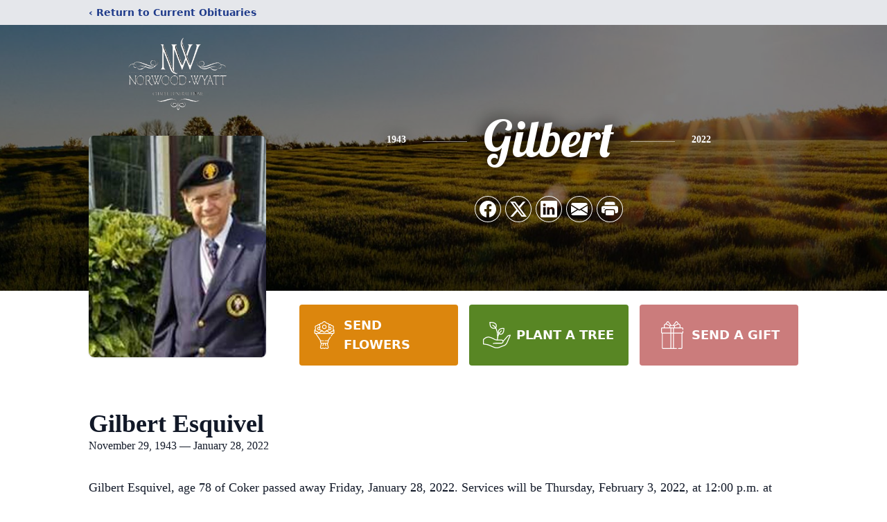

--- FILE ---
content_type: text/html; charset=utf-8
request_url: https://www.google.com/recaptcha/enterprise/anchor?ar=1&k=6Ld-cwUjAAAAADUb3V935pTa7Cvkrm6wqj13BOd7&co=aHR0cHM6Ly93d3cubm9yd29vZHd5YXR0LmNvbTo0NDM.&hl=en&type=image&v=PoyoqOPhxBO7pBk68S4YbpHZ&theme=light&size=invisible&badge=bottomright&anchor-ms=20000&execute-ms=30000&cb=9lq4g8yi3dn8
body_size: 48640
content:
<!DOCTYPE HTML><html dir="ltr" lang="en"><head><meta http-equiv="Content-Type" content="text/html; charset=UTF-8">
<meta http-equiv="X-UA-Compatible" content="IE=edge">
<title>reCAPTCHA</title>
<style type="text/css">
/* cyrillic-ext */
@font-face {
  font-family: 'Roboto';
  font-style: normal;
  font-weight: 400;
  font-stretch: 100%;
  src: url(//fonts.gstatic.com/s/roboto/v48/KFO7CnqEu92Fr1ME7kSn66aGLdTylUAMa3GUBHMdazTgWw.woff2) format('woff2');
  unicode-range: U+0460-052F, U+1C80-1C8A, U+20B4, U+2DE0-2DFF, U+A640-A69F, U+FE2E-FE2F;
}
/* cyrillic */
@font-face {
  font-family: 'Roboto';
  font-style: normal;
  font-weight: 400;
  font-stretch: 100%;
  src: url(//fonts.gstatic.com/s/roboto/v48/KFO7CnqEu92Fr1ME7kSn66aGLdTylUAMa3iUBHMdazTgWw.woff2) format('woff2');
  unicode-range: U+0301, U+0400-045F, U+0490-0491, U+04B0-04B1, U+2116;
}
/* greek-ext */
@font-face {
  font-family: 'Roboto';
  font-style: normal;
  font-weight: 400;
  font-stretch: 100%;
  src: url(//fonts.gstatic.com/s/roboto/v48/KFO7CnqEu92Fr1ME7kSn66aGLdTylUAMa3CUBHMdazTgWw.woff2) format('woff2');
  unicode-range: U+1F00-1FFF;
}
/* greek */
@font-face {
  font-family: 'Roboto';
  font-style: normal;
  font-weight: 400;
  font-stretch: 100%;
  src: url(//fonts.gstatic.com/s/roboto/v48/KFO7CnqEu92Fr1ME7kSn66aGLdTylUAMa3-UBHMdazTgWw.woff2) format('woff2');
  unicode-range: U+0370-0377, U+037A-037F, U+0384-038A, U+038C, U+038E-03A1, U+03A3-03FF;
}
/* math */
@font-face {
  font-family: 'Roboto';
  font-style: normal;
  font-weight: 400;
  font-stretch: 100%;
  src: url(//fonts.gstatic.com/s/roboto/v48/KFO7CnqEu92Fr1ME7kSn66aGLdTylUAMawCUBHMdazTgWw.woff2) format('woff2');
  unicode-range: U+0302-0303, U+0305, U+0307-0308, U+0310, U+0312, U+0315, U+031A, U+0326-0327, U+032C, U+032F-0330, U+0332-0333, U+0338, U+033A, U+0346, U+034D, U+0391-03A1, U+03A3-03A9, U+03B1-03C9, U+03D1, U+03D5-03D6, U+03F0-03F1, U+03F4-03F5, U+2016-2017, U+2034-2038, U+203C, U+2040, U+2043, U+2047, U+2050, U+2057, U+205F, U+2070-2071, U+2074-208E, U+2090-209C, U+20D0-20DC, U+20E1, U+20E5-20EF, U+2100-2112, U+2114-2115, U+2117-2121, U+2123-214F, U+2190, U+2192, U+2194-21AE, U+21B0-21E5, U+21F1-21F2, U+21F4-2211, U+2213-2214, U+2216-22FF, U+2308-230B, U+2310, U+2319, U+231C-2321, U+2336-237A, U+237C, U+2395, U+239B-23B7, U+23D0, U+23DC-23E1, U+2474-2475, U+25AF, U+25B3, U+25B7, U+25BD, U+25C1, U+25CA, U+25CC, U+25FB, U+266D-266F, U+27C0-27FF, U+2900-2AFF, U+2B0E-2B11, U+2B30-2B4C, U+2BFE, U+3030, U+FF5B, U+FF5D, U+1D400-1D7FF, U+1EE00-1EEFF;
}
/* symbols */
@font-face {
  font-family: 'Roboto';
  font-style: normal;
  font-weight: 400;
  font-stretch: 100%;
  src: url(//fonts.gstatic.com/s/roboto/v48/KFO7CnqEu92Fr1ME7kSn66aGLdTylUAMaxKUBHMdazTgWw.woff2) format('woff2');
  unicode-range: U+0001-000C, U+000E-001F, U+007F-009F, U+20DD-20E0, U+20E2-20E4, U+2150-218F, U+2190, U+2192, U+2194-2199, U+21AF, U+21E6-21F0, U+21F3, U+2218-2219, U+2299, U+22C4-22C6, U+2300-243F, U+2440-244A, U+2460-24FF, U+25A0-27BF, U+2800-28FF, U+2921-2922, U+2981, U+29BF, U+29EB, U+2B00-2BFF, U+4DC0-4DFF, U+FFF9-FFFB, U+10140-1018E, U+10190-1019C, U+101A0, U+101D0-101FD, U+102E0-102FB, U+10E60-10E7E, U+1D2C0-1D2D3, U+1D2E0-1D37F, U+1F000-1F0FF, U+1F100-1F1AD, U+1F1E6-1F1FF, U+1F30D-1F30F, U+1F315, U+1F31C, U+1F31E, U+1F320-1F32C, U+1F336, U+1F378, U+1F37D, U+1F382, U+1F393-1F39F, U+1F3A7-1F3A8, U+1F3AC-1F3AF, U+1F3C2, U+1F3C4-1F3C6, U+1F3CA-1F3CE, U+1F3D4-1F3E0, U+1F3ED, U+1F3F1-1F3F3, U+1F3F5-1F3F7, U+1F408, U+1F415, U+1F41F, U+1F426, U+1F43F, U+1F441-1F442, U+1F444, U+1F446-1F449, U+1F44C-1F44E, U+1F453, U+1F46A, U+1F47D, U+1F4A3, U+1F4B0, U+1F4B3, U+1F4B9, U+1F4BB, U+1F4BF, U+1F4C8-1F4CB, U+1F4D6, U+1F4DA, U+1F4DF, U+1F4E3-1F4E6, U+1F4EA-1F4ED, U+1F4F7, U+1F4F9-1F4FB, U+1F4FD-1F4FE, U+1F503, U+1F507-1F50B, U+1F50D, U+1F512-1F513, U+1F53E-1F54A, U+1F54F-1F5FA, U+1F610, U+1F650-1F67F, U+1F687, U+1F68D, U+1F691, U+1F694, U+1F698, U+1F6AD, U+1F6B2, U+1F6B9-1F6BA, U+1F6BC, U+1F6C6-1F6CF, U+1F6D3-1F6D7, U+1F6E0-1F6EA, U+1F6F0-1F6F3, U+1F6F7-1F6FC, U+1F700-1F7FF, U+1F800-1F80B, U+1F810-1F847, U+1F850-1F859, U+1F860-1F887, U+1F890-1F8AD, U+1F8B0-1F8BB, U+1F8C0-1F8C1, U+1F900-1F90B, U+1F93B, U+1F946, U+1F984, U+1F996, U+1F9E9, U+1FA00-1FA6F, U+1FA70-1FA7C, U+1FA80-1FA89, U+1FA8F-1FAC6, U+1FACE-1FADC, U+1FADF-1FAE9, U+1FAF0-1FAF8, U+1FB00-1FBFF;
}
/* vietnamese */
@font-face {
  font-family: 'Roboto';
  font-style: normal;
  font-weight: 400;
  font-stretch: 100%;
  src: url(//fonts.gstatic.com/s/roboto/v48/KFO7CnqEu92Fr1ME7kSn66aGLdTylUAMa3OUBHMdazTgWw.woff2) format('woff2');
  unicode-range: U+0102-0103, U+0110-0111, U+0128-0129, U+0168-0169, U+01A0-01A1, U+01AF-01B0, U+0300-0301, U+0303-0304, U+0308-0309, U+0323, U+0329, U+1EA0-1EF9, U+20AB;
}
/* latin-ext */
@font-face {
  font-family: 'Roboto';
  font-style: normal;
  font-weight: 400;
  font-stretch: 100%;
  src: url(//fonts.gstatic.com/s/roboto/v48/KFO7CnqEu92Fr1ME7kSn66aGLdTylUAMa3KUBHMdazTgWw.woff2) format('woff2');
  unicode-range: U+0100-02BA, U+02BD-02C5, U+02C7-02CC, U+02CE-02D7, U+02DD-02FF, U+0304, U+0308, U+0329, U+1D00-1DBF, U+1E00-1E9F, U+1EF2-1EFF, U+2020, U+20A0-20AB, U+20AD-20C0, U+2113, U+2C60-2C7F, U+A720-A7FF;
}
/* latin */
@font-face {
  font-family: 'Roboto';
  font-style: normal;
  font-weight: 400;
  font-stretch: 100%;
  src: url(//fonts.gstatic.com/s/roboto/v48/KFO7CnqEu92Fr1ME7kSn66aGLdTylUAMa3yUBHMdazQ.woff2) format('woff2');
  unicode-range: U+0000-00FF, U+0131, U+0152-0153, U+02BB-02BC, U+02C6, U+02DA, U+02DC, U+0304, U+0308, U+0329, U+2000-206F, U+20AC, U+2122, U+2191, U+2193, U+2212, U+2215, U+FEFF, U+FFFD;
}
/* cyrillic-ext */
@font-face {
  font-family: 'Roboto';
  font-style: normal;
  font-weight: 500;
  font-stretch: 100%;
  src: url(//fonts.gstatic.com/s/roboto/v48/KFO7CnqEu92Fr1ME7kSn66aGLdTylUAMa3GUBHMdazTgWw.woff2) format('woff2');
  unicode-range: U+0460-052F, U+1C80-1C8A, U+20B4, U+2DE0-2DFF, U+A640-A69F, U+FE2E-FE2F;
}
/* cyrillic */
@font-face {
  font-family: 'Roboto';
  font-style: normal;
  font-weight: 500;
  font-stretch: 100%;
  src: url(//fonts.gstatic.com/s/roboto/v48/KFO7CnqEu92Fr1ME7kSn66aGLdTylUAMa3iUBHMdazTgWw.woff2) format('woff2');
  unicode-range: U+0301, U+0400-045F, U+0490-0491, U+04B0-04B1, U+2116;
}
/* greek-ext */
@font-face {
  font-family: 'Roboto';
  font-style: normal;
  font-weight: 500;
  font-stretch: 100%;
  src: url(//fonts.gstatic.com/s/roboto/v48/KFO7CnqEu92Fr1ME7kSn66aGLdTylUAMa3CUBHMdazTgWw.woff2) format('woff2');
  unicode-range: U+1F00-1FFF;
}
/* greek */
@font-face {
  font-family: 'Roboto';
  font-style: normal;
  font-weight: 500;
  font-stretch: 100%;
  src: url(//fonts.gstatic.com/s/roboto/v48/KFO7CnqEu92Fr1ME7kSn66aGLdTylUAMa3-UBHMdazTgWw.woff2) format('woff2');
  unicode-range: U+0370-0377, U+037A-037F, U+0384-038A, U+038C, U+038E-03A1, U+03A3-03FF;
}
/* math */
@font-face {
  font-family: 'Roboto';
  font-style: normal;
  font-weight: 500;
  font-stretch: 100%;
  src: url(//fonts.gstatic.com/s/roboto/v48/KFO7CnqEu92Fr1ME7kSn66aGLdTylUAMawCUBHMdazTgWw.woff2) format('woff2');
  unicode-range: U+0302-0303, U+0305, U+0307-0308, U+0310, U+0312, U+0315, U+031A, U+0326-0327, U+032C, U+032F-0330, U+0332-0333, U+0338, U+033A, U+0346, U+034D, U+0391-03A1, U+03A3-03A9, U+03B1-03C9, U+03D1, U+03D5-03D6, U+03F0-03F1, U+03F4-03F5, U+2016-2017, U+2034-2038, U+203C, U+2040, U+2043, U+2047, U+2050, U+2057, U+205F, U+2070-2071, U+2074-208E, U+2090-209C, U+20D0-20DC, U+20E1, U+20E5-20EF, U+2100-2112, U+2114-2115, U+2117-2121, U+2123-214F, U+2190, U+2192, U+2194-21AE, U+21B0-21E5, U+21F1-21F2, U+21F4-2211, U+2213-2214, U+2216-22FF, U+2308-230B, U+2310, U+2319, U+231C-2321, U+2336-237A, U+237C, U+2395, U+239B-23B7, U+23D0, U+23DC-23E1, U+2474-2475, U+25AF, U+25B3, U+25B7, U+25BD, U+25C1, U+25CA, U+25CC, U+25FB, U+266D-266F, U+27C0-27FF, U+2900-2AFF, U+2B0E-2B11, U+2B30-2B4C, U+2BFE, U+3030, U+FF5B, U+FF5D, U+1D400-1D7FF, U+1EE00-1EEFF;
}
/* symbols */
@font-face {
  font-family: 'Roboto';
  font-style: normal;
  font-weight: 500;
  font-stretch: 100%;
  src: url(//fonts.gstatic.com/s/roboto/v48/KFO7CnqEu92Fr1ME7kSn66aGLdTylUAMaxKUBHMdazTgWw.woff2) format('woff2');
  unicode-range: U+0001-000C, U+000E-001F, U+007F-009F, U+20DD-20E0, U+20E2-20E4, U+2150-218F, U+2190, U+2192, U+2194-2199, U+21AF, U+21E6-21F0, U+21F3, U+2218-2219, U+2299, U+22C4-22C6, U+2300-243F, U+2440-244A, U+2460-24FF, U+25A0-27BF, U+2800-28FF, U+2921-2922, U+2981, U+29BF, U+29EB, U+2B00-2BFF, U+4DC0-4DFF, U+FFF9-FFFB, U+10140-1018E, U+10190-1019C, U+101A0, U+101D0-101FD, U+102E0-102FB, U+10E60-10E7E, U+1D2C0-1D2D3, U+1D2E0-1D37F, U+1F000-1F0FF, U+1F100-1F1AD, U+1F1E6-1F1FF, U+1F30D-1F30F, U+1F315, U+1F31C, U+1F31E, U+1F320-1F32C, U+1F336, U+1F378, U+1F37D, U+1F382, U+1F393-1F39F, U+1F3A7-1F3A8, U+1F3AC-1F3AF, U+1F3C2, U+1F3C4-1F3C6, U+1F3CA-1F3CE, U+1F3D4-1F3E0, U+1F3ED, U+1F3F1-1F3F3, U+1F3F5-1F3F7, U+1F408, U+1F415, U+1F41F, U+1F426, U+1F43F, U+1F441-1F442, U+1F444, U+1F446-1F449, U+1F44C-1F44E, U+1F453, U+1F46A, U+1F47D, U+1F4A3, U+1F4B0, U+1F4B3, U+1F4B9, U+1F4BB, U+1F4BF, U+1F4C8-1F4CB, U+1F4D6, U+1F4DA, U+1F4DF, U+1F4E3-1F4E6, U+1F4EA-1F4ED, U+1F4F7, U+1F4F9-1F4FB, U+1F4FD-1F4FE, U+1F503, U+1F507-1F50B, U+1F50D, U+1F512-1F513, U+1F53E-1F54A, U+1F54F-1F5FA, U+1F610, U+1F650-1F67F, U+1F687, U+1F68D, U+1F691, U+1F694, U+1F698, U+1F6AD, U+1F6B2, U+1F6B9-1F6BA, U+1F6BC, U+1F6C6-1F6CF, U+1F6D3-1F6D7, U+1F6E0-1F6EA, U+1F6F0-1F6F3, U+1F6F7-1F6FC, U+1F700-1F7FF, U+1F800-1F80B, U+1F810-1F847, U+1F850-1F859, U+1F860-1F887, U+1F890-1F8AD, U+1F8B0-1F8BB, U+1F8C0-1F8C1, U+1F900-1F90B, U+1F93B, U+1F946, U+1F984, U+1F996, U+1F9E9, U+1FA00-1FA6F, U+1FA70-1FA7C, U+1FA80-1FA89, U+1FA8F-1FAC6, U+1FACE-1FADC, U+1FADF-1FAE9, U+1FAF0-1FAF8, U+1FB00-1FBFF;
}
/* vietnamese */
@font-face {
  font-family: 'Roboto';
  font-style: normal;
  font-weight: 500;
  font-stretch: 100%;
  src: url(//fonts.gstatic.com/s/roboto/v48/KFO7CnqEu92Fr1ME7kSn66aGLdTylUAMa3OUBHMdazTgWw.woff2) format('woff2');
  unicode-range: U+0102-0103, U+0110-0111, U+0128-0129, U+0168-0169, U+01A0-01A1, U+01AF-01B0, U+0300-0301, U+0303-0304, U+0308-0309, U+0323, U+0329, U+1EA0-1EF9, U+20AB;
}
/* latin-ext */
@font-face {
  font-family: 'Roboto';
  font-style: normal;
  font-weight: 500;
  font-stretch: 100%;
  src: url(//fonts.gstatic.com/s/roboto/v48/KFO7CnqEu92Fr1ME7kSn66aGLdTylUAMa3KUBHMdazTgWw.woff2) format('woff2');
  unicode-range: U+0100-02BA, U+02BD-02C5, U+02C7-02CC, U+02CE-02D7, U+02DD-02FF, U+0304, U+0308, U+0329, U+1D00-1DBF, U+1E00-1E9F, U+1EF2-1EFF, U+2020, U+20A0-20AB, U+20AD-20C0, U+2113, U+2C60-2C7F, U+A720-A7FF;
}
/* latin */
@font-face {
  font-family: 'Roboto';
  font-style: normal;
  font-weight: 500;
  font-stretch: 100%;
  src: url(//fonts.gstatic.com/s/roboto/v48/KFO7CnqEu92Fr1ME7kSn66aGLdTylUAMa3yUBHMdazQ.woff2) format('woff2');
  unicode-range: U+0000-00FF, U+0131, U+0152-0153, U+02BB-02BC, U+02C6, U+02DA, U+02DC, U+0304, U+0308, U+0329, U+2000-206F, U+20AC, U+2122, U+2191, U+2193, U+2212, U+2215, U+FEFF, U+FFFD;
}
/* cyrillic-ext */
@font-face {
  font-family: 'Roboto';
  font-style: normal;
  font-weight: 900;
  font-stretch: 100%;
  src: url(//fonts.gstatic.com/s/roboto/v48/KFO7CnqEu92Fr1ME7kSn66aGLdTylUAMa3GUBHMdazTgWw.woff2) format('woff2');
  unicode-range: U+0460-052F, U+1C80-1C8A, U+20B4, U+2DE0-2DFF, U+A640-A69F, U+FE2E-FE2F;
}
/* cyrillic */
@font-face {
  font-family: 'Roboto';
  font-style: normal;
  font-weight: 900;
  font-stretch: 100%;
  src: url(//fonts.gstatic.com/s/roboto/v48/KFO7CnqEu92Fr1ME7kSn66aGLdTylUAMa3iUBHMdazTgWw.woff2) format('woff2');
  unicode-range: U+0301, U+0400-045F, U+0490-0491, U+04B0-04B1, U+2116;
}
/* greek-ext */
@font-face {
  font-family: 'Roboto';
  font-style: normal;
  font-weight: 900;
  font-stretch: 100%;
  src: url(//fonts.gstatic.com/s/roboto/v48/KFO7CnqEu92Fr1ME7kSn66aGLdTylUAMa3CUBHMdazTgWw.woff2) format('woff2');
  unicode-range: U+1F00-1FFF;
}
/* greek */
@font-face {
  font-family: 'Roboto';
  font-style: normal;
  font-weight: 900;
  font-stretch: 100%;
  src: url(//fonts.gstatic.com/s/roboto/v48/KFO7CnqEu92Fr1ME7kSn66aGLdTylUAMa3-UBHMdazTgWw.woff2) format('woff2');
  unicode-range: U+0370-0377, U+037A-037F, U+0384-038A, U+038C, U+038E-03A1, U+03A3-03FF;
}
/* math */
@font-face {
  font-family: 'Roboto';
  font-style: normal;
  font-weight: 900;
  font-stretch: 100%;
  src: url(//fonts.gstatic.com/s/roboto/v48/KFO7CnqEu92Fr1ME7kSn66aGLdTylUAMawCUBHMdazTgWw.woff2) format('woff2');
  unicode-range: U+0302-0303, U+0305, U+0307-0308, U+0310, U+0312, U+0315, U+031A, U+0326-0327, U+032C, U+032F-0330, U+0332-0333, U+0338, U+033A, U+0346, U+034D, U+0391-03A1, U+03A3-03A9, U+03B1-03C9, U+03D1, U+03D5-03D6, U+03F0-03F1, U+03F4-03F5, U+2016-2017, U+2034-2038, U+203C, U+2040, U+2043, U+2047, U+2050, U+2057, U+205F, U+2070-2071, U+2074-208E, U+2090-209C, U+20D0-20DC, U+20E1, U+20E5-20EF, U+2100-2112, U+2114-2115, U+2117-2121, U+2123-214F, U+2190, U+2192, U+2194-21AE, U+21B0-21E5, U+21F1-21F2, U+21F4-2211, U+2213-2214, U+2216-22FF, U+2308-230B, U+2310, U+2319, U+231C-2321, U+2336-237A, U+237C, U+2395, U+239B-23B7, U+23D0, U+23DC-23E1, U+2474-2475, U+25AF, U+25B3, U+25B7, U+25BD, U+25C1, U+25CA, U+25CC, U+25FB, U+266D-266F, U+27C0-27FF, U+2900-2AFF, U+2B0E-2B11, U+2B30-2B4C, U+2BFE, U+3030, U+FF5B, U+FF5D, U+1D400-1D7FF, U+1EE00-1EEFF;
}
/* symbols */
@font-face {
  font-family: 'Roboto';
  font-style: normal;
  font-weight: 900;
  font-stretch: 100%;
  src: url(//fonts.gstatic.com/s/roboto/v48/KFO7CnqEu92Fr1ME7kSn66aGLdTylUAMaxKUBHMdazTgWw.woff2) format('woff2');
  unicode-range: U+0001-000C, U+000E-001F, U+007F-009F, U+20DD-20E0, U+20E2-20E4, U+2150-218F, U+2190, U+2192, U+2194-2199, U+21AF, U+21E6-21F0, U+21F3, U+2218-2219, U+2299, U+22C4-22C6, U+2300-243F, U+2440-244A, U+2460-24FF, U+25A0-27BF, U+2800-28FF, U+2921-2922, U+2981, U+29BF, U+29EB, U+2B00-2BFF, U+4DC0-4DFF, U+FFF9-FFFB, U+10140-1018E, U+10190-1019C, U+101A0, U+101D0-101FD, U+102E0-102FB, U+10E60-10E7E, U+1D2C0-1D2D3, U+1D2E0-1D37F, U+1F000-1F0FF, U+1F100-1F1AD, U+1F1E6-1F1FF, U+1F30D-1F30F, U+1F315, U+1F31C, U+1F31E, U+1F320-1F32C, U+1F336, U+1F378, U+1F37D, U+1F382, U+1F393-1F39F, U+1F3A7-1F3A8, U+1F3AC-1F3AF, U+1F3C2, U+1F3C4-1F3C6, U+1F3CA-1F3CE, U+1F3D4-1F3E0, U+1F3ED, U+1F3F1-1F3F3, U+1F3F5-1F3F7, U+1F408, U+1F415, U+1F41F, U+1F426, U+1F43F, U+1F441-1F442, U+1F444, U+1F446-1F449, U+1F44C-1F44E, U+1F453, U+1F46A, U+1F47D, U+1F4A3, U+1F4B0, U+1F4B3, U+1F4B9, U+1F4BB, U+1F4BF, U+1F4C8-1F4CB, U+1F4D6, U+1F4DA, U+1F4DF, U+1F4E3-1F4E6, U+1F4EA-1F4ED, U+1F4F7, U+1F4F9-1F4FB, U+1F4FD-1F4FE, U+1F503, U+1F507-1F50B, U+1F50D, U+1F512-1F513, U+1F53E-1F54A, U+1F54F-1F5FA, U+1F610, U+1F650-1F67F, U+1F687, U+1F68D, U+1F691, U+1F694, U+1F698, U+1F6AD, U+1F6B2, U+1F6B9-1F6BA, U+1F6BC, U+1F6C6-1F6CF, U+1F6D3-1F6D7, U+1F6E0-1F6EA, U+1F6F0-1F6F3, U+1F6F7-1F6FC, U+1F700-1F7FF, U+1F800-1F80B, U+1F810-1F847, U+1F850-1F859, U+1F860-1F887, U+1F890-1F8AD, U+1F8B0-1F8BB, U+1F8C0-1F8C1, U+1F900-1F90B, U+1F93B, U+1F946, U+1F984, U+1F996, U+1F9E9, U+1FA00-1FA6F, U+1FA70-1FA7C, U+1FA80-1FA89, U+1FA8F-1FAC6, U+1FACE-1FADC, U+1FADF-1FAE9, U+1FAF0-1FAF8, U+1FB00-1FBFF;
}
/* vietnamese */
@font-face {
  font-family: 'Roboto';
  font-style: normal;
  font-weight: 900;
  font-stretch: 100%;
  src: url(//fonts.gstatic.com/s/roboto/v48/KFO7CnqEu92Fr1ME7kSn66aGLdTylUAMa3OUBHMdazTgWw.woff2) format('woff2');
  unicode-range: U+0102-0103, U+0110-0111, U+0128-0129, U+0168-0169, U+01A0-01A1, U+01AF-01B0, U+0300-0301, U+0303-0304, U+0308-0309, U+0323, U+0329, U+1EA0-1EF9, U+20AB;
}
/* latin-ext */
@font-face {
  font-family: 'Roboto';
  font-style: normal;
  font-weight: 900;
  font-stretch: 100%;
  src: url(//fonts.gstatic.com/s/roboto/v48/KFO7CnqEu92Fr1ME7kSn66aGLdTylUAMa3KUBHMdazTgWw.woff2) format('woff2');
  unicode-range: U+0100-02BA, U+02BD-02C5, U+02C7-02CC, U+02CE-02D7, U+02DD-02FF, U+0304, U+0308, U+0329, U+1D00-1DBF, U+1E00-1E9F, U+1EF2-1EFF, U+2020, U+20A0-20AB, U+20AD-20C0, U+2113, U+2C60-2C7F, U+A720-A7FF;
}
/* latin */
@font-face {
  font-family: 'Roboto';
  font-style: normal;
  font-weight: 900;
  font-stretch: 100%;
  src: url(//fonts.gstatic.com/s/roboto/v48/KFO7CnqEu92Fr1ME7kSn66aGLdTylUAMa3yUBHMdazQ.woff2) format('woff2');
  unicode-range: U+0000-00FF, U+0131, U+0152-0153, U+02BB-02BC, U+02C6, U+02DA, U+02DC, U+0304, U+0308, U+0329, U+2000-206F, U+20AC, U+2122, U+2191, U+2193, U+2212, U+2215, U+FEFF, U+FFFD;
}

</style>
<link rel="stylesheet" type="text/css" href="https://www.gstatic.com/recaptcha/releases/PoyoqOPhxBO7pBk68S4YbpHZ/styles__ltr.css">
<script nonce="V4C3BeMsIIkXGl5CFkkQjA" type="text/javascript">window['__recaptcha_api'] = 'https://www.google.com/recaptcha/enterprise/';</script>
<script type="text/javascript" src="https://www.gstatic.com/recaptcha/releases/PoyoqOPhxBO7pBk68S4YbpHZ/recaptcha__en.js" nonce="V4C3BeMsIIkXGl5CFkkQjA">
      
    </script></head>
<body><div id="rc-anchor-alert" class="rc-anchor-alert"></div>
<input type="hidden" id="recaptcha-token" value="[base64]">
<script type="text/javascript" nonce="V4C3BeMsIIkXGl5CFkkQjA">
      recaptcha.anchor.Main.init("[\x22ainput\x22,[\x22bgdata\x22,\x22\x22,\[base64]/[base64]/[base64]/bmV3IHJbeF0oY1swXSk6RT09Mj9uZXcgclt4XShjWzBdLGNbMV0pOkU9PTM/bmV3IHJbeF0oY1swXSxjWzFdLGNbMl0pOkU9PTQ/[base64]/[base64]/[base64]/[base64]/[base64]/[base64]/[base64]/[base64]\x22,\[base64]\\u003d\x22,\[base64]/TkPDjVQEwpPCiBEIw77DnS/CicO9XMKTw5gNw5JbwrMCwoJcwo1Zw7LCjwoBAsOydMOwCAHConXCggcjSjQtwq8hw4Ecw55ow6xRw7LCt8KRYsKDwr7CvRhCw7g6wrDCjj0kwp5+w6jCvcO/HQjCkRJ1J8OTwrZdw4kcw6/[base64]/[base64]/DinHDhsOXPRodRSodw6Q9QsK3w5XDhBs3w5rCtSwEci3DgMOxw4jCosOvwogqwr/DnidqwobCvMOMHsKbwp4dwrjDkDPDqcOAODthP8KxwoUYa30Bw4AgEVIQLcOwGcOlw67Dt8O1BDUtIzkKNMKOw418wq56Oj3CgRAkw6TDt3AEw5cjw7DClkowZ3XCvsObwptvGcONwrXDrF7Di8O/wpjDjMOdasOTw4fClG4KwqFKeMK7w4zDlMONGlQqw6XDnFXCvcO1Nz3DnMO/wpnDiMOzwpDDnULDisKsw7LCt1o2L2I0ZxVDKsOwHmcQVzRJMFHCsBbDuGhfw6XDpD8cEMOyw6IvwrzDuDnCnSTDqcKPwpxJDhQNZMOYbijDnsOtPijDtcOgw7tywp0RHMOYw7pfacKsaBsibMOgwqPDmgl8w53Cjx/[base64]/CocOIw5rCrMO0FsKiwqrDvktgPcOKwr97wpopwqJlUBF+JHo1AsKSw47DgMKOKMOGwpXDolVXw6vCukcVwrEKw6E7wqQLTMOPH8OAwos8Q8OqwrYcYxlPwpIDS0MPw55CEsOswqzClAvDtcKtw6/CmQTCvD7Cr8K+esOVRsKNwoc+w7MQEMKUwqFXRMK3wqkrw4PDszfDkGVvTSbDpycaHcKAwr7DksOaXkXDs31swog2w5c0wp/DjBIJTVPDjMONwpczwpvDv8KrwoZXTlE/wrfDusOowrfDgMKawqBOHMKIw5TDqcKcTMO9dsOLBht3CcOEw4jCkiUiwqHDsHIww49Jw4zDj2RsKcKfWcKnY8ODP8KLw7oGCcKABy7Dq8O3AsK9w5IMUUPDl8K3w5nDqXrDtGo8KW1yGSwLwpXDgh3DhxbDi8KgNlTDoVrDkH/[base64]/DqBdIF2Y1w7vCqsK6wrpcwqfDuMOzVjzCjznDpsKqD8OzwoDCokbClMOpPMOpAcO+a1lWw4AdaMK+DsOpMcKRw6jDhBbDrMK5w6osOMKqGX3DuwZ/wp4JbsODFDxjRMKOwq4NdE3DunPDjV3DsC/[base64]/[base64]/ClcOEZcOgw4t4YMOFTGnCs1oVb8KBwrzDlmjDmMKoMhRdJQTChDNZw5AeYsOow6PDvTRFwpwxwpHDrijCvnjCpmzDqMKrw4dyYsKmOMKTw61owrrDjyDDrsK0w73DncOFTMK9dMOKIxwcwpDCl2LCrD/Djnh+w6dVw4zDi8OPw71yKcKLeMOFw53CvcO0VsKIwpDCnnnDtlvChx3CnlFpw59NJMKDw6NNUQsTwoPDq35HcD/CkGrCvMKyX2Fvw43CtzbDmHFow65awofCscOHwrtnZMK+IsKYRsOZw40FwpHCtxA+JMKMGsKCw7PCusKMwpXDusKaLcKpwojCrcKJw5bCjsKTw54aw41UXTwqE8KKw4fDo8OdGUpXHkRFw5kvMWbCusO/N8KHw5TCmsOSw4/DhMOMJcOODwDDs8K3CMOqbn7DiMOWw58kwp/DmMOKwrXDmEvCkyvDtMKkTSHDhXLDqlNnwq3Cn8Oxw64Yw6rClMKrMcKFwqHDkcKswodxW8Kiw4PDn0bDpUfDsz/[base64]/Cj3tdwoTDrsOfdzfDjjDDj8KUEMOVT3rCn8OiQmwofkM7UVVZwpPCjgzDnAJTw5LCjgjCgwJWWcKawqrDtB7DhWYjwqzDh8OEGh7DpMO+ecOzflo2V2jDkChAw74ywprDgV7DqQZzw6LCr8KGW8OdKMKtwq3CncKOw6duWcOGc8Ktf3nCtR/DrnsYMgfChcOjwrgGf0B8w6TDsXY2fnvCt1QEB8KEWUpDw4LCiSHCm1UMw4pNwplIMBjDkMKlJllVCSBsw7PDlhs1wr/DisK2eQHCgcKIw63DvWrDhG/[base64]/[base64]/Cikgtw6bCiMOgwpkxM8O7w47CsTtOw5NQwqDCksO/YsKZIDDDnsKNSHbDsCQTwprCmUclwpZuw5YYV0XDrFNhw7t8wqkJwotdw51Wwox/XU3CihHCv8OYw7bDtsKbw4oOwplXwpxEw4XCsMOLOW8jw4Ekw58wwqDDkUXCqsOnZsOYNlTCrS9pYcOLBXVCecKFwrzDlj/CkgQ0w61GwpPDrcKLw44wasOBwqpsw5xfLgIvw4lyEXoyw57DkyLDusOvP8OfP8OfD24zQBd0wozCkMOPwotEXsOSwoAUw7U7w73CqsO6PAlvc0XDjsKcwoLClE7DgMKNfsOsVcKZREfCjMOtecOaGcKHGR/[base64]/[base64]/CpcOzFVE3YzAzAsK/UcOQw57DmGLCjTwKwrXCk8KVw7zDmifDp33Dhx/DqFTDu38Xw5QAwr0Rw7J/[base64]/DocOGwpLCsW/DmsOGw5prwprDlTXCskVTesO9w7bDtHtOcDHCsmAfIMKZGMO8CcKUH37DujNww7LCgcKnFBXDvHoPbcOKIsKywokmYkzDlCZMwpDCozVjwpHDlzckUMK9QcOtLX/Cu8OYw73DrC7Dt2InD8Ouw63CgsOoJz7CosKoDcOnw5AhYkDDtU8Jw5XDh38ow6lww696woPCqMK1woXCiA56wqDDtCVNOcOLJBEYUcO8C2Vmwo8Dw7ApcjPDil7DlsKzwpsVwqrDmcO9w4QFw595w7UFwojDs8KOM8K+EDsZF33DisOSw6wowq/Dj8Kdwro2Vj9EXU0fw7dMVsOBw7Mqf8OBZSlUwp/Ch8Onw5XCvXlxwqcBwrbCvRDDlBNFLcKCw47DvcKYwrN6PgXDhBHDvMKYw55CwqY8w6dFw5UmwrMDZRXDqg1eJQkqKsKHHF7DksO0BFjCoXUTJ1ZvwpE4wo/[base64]/DtsOfw6pfwoQzU0U0UnjCsgTDuTTDo3PCs8KUFMO4wpDDrHHChXobw7YMA8K3BHfCtMKdwqDCnMKPMcKFAjVYwoxTwooJw4hvwqMhTsKlCR5naz59OcOmFVvCqcOOw6tDw6bDhQ9/wpgrwqYUw4FgfUR6EUwZLsOefCLCmXvDp8KdQkp+w7DDjsKkw5ZGwq/[base64]/MWfCmy7DlwI4w7AcAXRVwrxITMOqdjVjw5jDug/DhcKww4RNwqvDoMOBw6DCiRAzDsKTwoXChcKPZ8KjVgbDlxrDtUrDnMOrdsKww6Ejw6jDnDUYw6o2wrzCqTs+woPDlhjDtsOWwqnCs8K6MsK7B1Nsw77CvGczKMOPwpEawowDw6BdCk4Kf8KswqVMFj0/w5ITw7bDmmgXV8OAQD4REFnCg3vDgjNKwrljw47Dl8OtO8KAe3lFf8OfPcOnwogdwphJJzbDlAl+IcKfYHzCpRXDpcOPwpw0VsO3bcO9wodUwrRXw6rCphVqw4xjwo1nVcOCA0YrwpzCgcKfcSXDk8OWw7xOwppowo8edwPDt3HDpFDDkhkKMgR3YMKLJMOWw4Q8K1/DuMOuw7fDqsK4FE/DghnCgcOxHsO7OQDCocKAw7kKw7sYw7vDnGYrwp/CklfCm8KIwrRgOEJ4w5IIwpTDkcOScDrDhBDDqsK/dMKedGVOwrDDvT/CgyceWMO/w7lSb8OSQXk6wq0RdMOkW8K5VcOBDGoQw5wrwo3Dl8ObwqDDj8OOw7JcwqPDjcKQWcOdRcKXN3fCnkLDlyfCtms6wpfDk8OfwpIawqrCr8OZc8O0wpYtw7bCjMKpwq7DlsKIwqXCuWfCjBfCglxMMcOBLsO4S1ZJw49xw5tDwp/CvMOyPE7DiBNYLMKHPDvDqURTHcOowpnDncOCwoLCusODFlDDp8K9w6w3w4/DlG3DizA1wrbDjXEgw7bCv8OpXMKYwpPDkMKEB24wwozDmRQ+L8OYwpANRcO3w4w7QldfEsOJdcKca2nDnCNdwp13w6PDocKVwrAvZcOmw4vCr8Oewr/[base64]/ChhXDssOnwqfClcKOIMKhwrlXwroUd2dXUWliw6l2w6HDiHPDisOjwrDCksKQwqbDtsKrXnldSDw7DWRFHETDlsKMw5o/w7lEY8KiecOwwoPCgcObFsOkwpTClHQLE8OnDGrClk0jw7bDvB3Cu2EAUsOdw7M3w5vCh2VYMwbDqMKow4YVF8K/w7HDscOYdsOlwrkEZhDCslHDgR9tw5DDsERLWsKzC3/DqiNOw7l+V8KEPcKvEsKQW0QnwpU3wpAtw6glw5xyw5zDjRYEWV0TB8KPw4xND8O4wqLDucO/NsKDw73DumVFA8KxS8K6VVzClCpiwqpyw7fCun18QgBXw5bCklYZwppKNcO6P8OMMxwsdWNGwpTCrSNhwqvClBLCkFbDt8K0dV3Cm0scM8OEw7dWw7IOA8OZM0kabsObccKHw75/w5EtHiRWbsK/w4/DkcOqLcK/HSnCuMKXOMKcwp/DisKrw5xHw4TDv8K1woZMI2knwo3DpMKkWy3DlMK/ZsOHwqJ3RcK0ChAKOinCmMKuVcK0w6TChsOYOCzCiSPDnSrCsR56HMO9VsOBw4/DpMOLwoQdwoFsVztTcsKcw44HTMK8CD3DgcKXLWnDvCpEQyIadkrCpsKBw5cSNQ7DisKXOWzCjSPDmsK0woBLJMKNw63ChMOSd8KOK0fDh8OPwoYCwpzDisKYw6rDjXTCpHwRw4Mzwqw1w6HCr8K/[base64]/CocOJBlnCu8K/w6waw6x6w6IgY8Kzw4kzwoBqFgnCuBvCk8K5wqYrwp8gwp7CssKLD8OYSBTDgMOMR8OIAWLCrMKKJSLDmw11TRPDsgHDjl0ESsKGNcKkwqTDhMKCScKMwqINw4cIYlUywrpiw5bCuMOjIcKOw7ATw7VvGsK/w6bCm8OAwpcdCMKDw6R7wrDChELCqMOSw4jClcK8w6RKH8KqYsK5wq3DnyDCgMKBwo8/AwoLL3XCt8K5EE8pM8OZRGrClMOMwp/DtAEAw6rDgEfCpHjClABTCsKlwoHCi15xwqbCtjd9wrTCvETCrsKiPkg3wp/CgcKqw7PDgX7Cm8OvHMOcWyEWDBt2TsOCwrXCnh4AeRzCqcOjwpjDlsO9R8OYw5ADXifCncKBRA0Yw6/Cg8O/w78ow509w6DDm8Obd11AbMOXOsKwwo7CtMOoBsKiw5MoZsKhwqrDgHlCTcOPNMOiR8OrdcKnP3DCssOVTnozIB9rw6wVHiYELsKcwp8aYzlAw4Azw5jCpBnDrkRXwpxiXDXCs8K1wo4wCMO+wo8uwrLDtFDCvjJ2BljCkMKtOMO8HXLDsVzDtB0zw7/ChG9FKMKQwoFxUijDg8OLwovDjsOVw4/CqsOwU8OjP8K6XcOJYsOTwqh4VMKrUxwJwq7DuFrDt8KXAcO/w4A4XsOZYMO/wrZww64lw4HCocOMRirDtQDDiTwbwofCknPCnsOmccKCwps+cMKQKXB6w7YwX8OeBhghWxdVwpbDrMO8w4nChyMke8KFw7VoI3rCrjxIWsKce8OUwoEdwqMGw5dSwp/DsMKvDMORc8KUwovDqW3DiH5+wp/[base64]/DmMOmwoHCtcKCCyshw58bw4RRRSEuw7XDrWvCn8KPYw3CqWjCjhjDhMK/DAovBStAwoXCh8OYacOmwoPCoMOfH8KRQMKZdgDCsMKQDUvCrMOmAytXw6gXciYVwo97wo1ZOsOPwrRNw7vCvsKJw4EILmnDt3RxLy3Dvh/DjMOUw5fChsOvc8K9wpbDtQtGw5RNHsOcw6hweVrCq8KeVsKUwpohwpx5f1kRAsOSw5bDqMOibsKHBMOWw7/Ctx90w5HCvcKhIsKcJw3Dh0wowrfDn8KXwo7DkcKGw4NIAsK/w6wTPMKgO3UwwoTDgwQAQnQgGX/DpHvDpDhEUj3CvcOYw7c1VcOuFkdpw4RrQMODwoJ5w5/[base64]/CgA1LMMKAaT/DnsK0wqLDgzfCjcKPw6bCr8KawqQOVsK2YcK3K8Onwp7Cp1tkwpwFw7jDrXxgMMKMUsOUdwjDoQYCGsKIw7nDtcOfMAU+D3vCtX3DuXDCpnQaOMKhQMORQjTCs2LDh3zDvUHDtMK3V8O6wrLDoMO2woVFLjTDksOcEcO9wq7CvMKtPsKMSzJPPE/DssOWC8OaLG0Gw4RVw4rDrRAUw4XDk8KPwqsYw6pyTlgZLBhAwphiwr/Cl1cNXcKbw7bCqwIzAjXCnTcKLMKQdcOucDXDk8OHwp8Sd8K2ICl4w7w8w5/DhMOPBSbCn2jDgsKPRXwlw5bCtMKsw7jCucObwr3CjV89wpTChBjCs8OaGmN6GSQLw5HCrsOkw5TCnsKHw447LDZ9TFwKwrbCvXDDhXfCjsOFw5PDvsKLQWXDnWrCvcOrw4TDjcKFwrolHWDCixQbOCTCmsOdI0jCuH7CusOGwpLCnksMdzduw5HDgn/ChDxLKRFSw5TDtBpxSGNHEsKpMcOWHiPCjcKmeMONwrI+SDQ/w6nCm8OnfMKeDCFUR8Olw4HDjg7ClwVmwqHDvcKLw5rCqsO5w6rDr8KXwokOwobCtcKII8K5w5XCrgp+wqAmUnfCgsKLw7PDksKnL8OBYnLDlsO7TADDjkXDuMKFw6IeJ8Klw6jDunzCosKDVSdcKcKVcsKowqLDhMKiwrcwwo/DtHI4w5jDosKpw5gfDsOuccK0bljCs8O9EMKSwo0vG2V2YsKhw5xEwrxfQsK2M8K5wqvCvxTCp8KLI8OEaH/DgcOxZ8KYFMKaw5UUwr/Cg8OHRTR2bcOiSxsew6tOw5ZPfw4sfcOwbztuRMKnYDrDnF7CgMKxw5xFw5jCssKiw63Cv8KSeVAtwoRgR8KGHCfCnMOYwqYuXAV9wo/ClTzDtTARLMODwrh5wohhe8KMc8OWwqDDn0cXdnlQVUnDil7CqCrCvsOpwprDpcK+GsK0HXETwoTClzgqRcOhw4LCpREzdFzDpz1pwq1rKMK2BS/DrMOsJsKXUhZyRzYeG8OKBzLCncOvw68MH2dnwrPCpUh3wp3DoMOXUBc/[base64]/[base64]/DgsOmwqTDjXhwKw8rwpQFeBTDvcKPw4kSw7MFwo8RwqnDqMK2d3sjw6d1w5vCqmHDjMOTG8OBN8OXw7vDrcK/[base64]/DksOcKQ0vbl/CiyhHwo3Cp1PCtMO6MMOXF8OIeHx5dcKVwpTDjMOZw49aPcOaZcOFeMOmKcK2wpNBwqJVw7jCiEIowrrDpVZIwp7DuBxQw7DDrE59R3kvf8KQw6FOB8ORJsK0c8OQG8KjQXM4w5c5NAjCnsO/[base64]/w5rDpigEw6INwpfDhRfDvsKrwrbDqMOcLMOCw45twocmHHNhJMOfw4Qow4bDvMObwpLCuHDDlsOXNjhWZsK/dQVvW1UbTTTDmAI+w43Cv1MIDMKuEsKLw43CjnbCkUw2wpQbaMKwEg5jw61lJ1PCicKLw4JPw4kFWV/CqHkQacOUw5YmKsKBMkvCvMK9w5/Dmg/DtcO5wrRkw5JVR8OMS8KRw7zDtsKxRz3Cg8OJw6/[base64]/DgFbCssOXwrrCqgsSw4bCs8OAHHPCk8KVQMOvPMOSwr3DnBLCtSdlaF3CgFIwwr/Cti1ndcKOFsO4ZGfDr3zCiXokTcO5AcOSwpTCnnw1woDCssK7w5R2KBvDomttHh/Duxonwr/[base64]/ComU+wp7ClEA0w4tZe8K9YUjCjwjDgcOpQmjCqn4nwppUdsKeK8KccUgISFzCo0nCo8OOf1vChVvDhUNYK8Ksw68dw4jCtMKpTit9Bm0TAcOjw5DDqsKWwpTDgXxZw5VWR3LCksOzL3/DvsOvwr4RcMO6wqzDkR0gRMKOQlXDrhjChMK2VnRiw5J9Em/[base64]/[base64]/Ds1drFAzCunDDv14twqDDlsO8HsOBw6DDgMKWw5ULRGnCrhjCosOtw7DDvjU5wp0NVsOsw4fCpsOuw6PCkcKKP8OzJMK0w7jDosKyw5LCoybDsV16w7PCmxXCgHBHw4XCmDJ2wozCgWVqwpjCjULDiWTDqcK4AcOxUMKbQMK0w4Urwr/ClnTCnMKvwqcrw6g3ZCs9wrZbFlZyw7sYwr1Jw6oQw4fCncOtdsO1wobDnMOadsOnOgBZHMKQDTrDkmTDtBPChcKMJMOBHcO6wpszw6bCskLCjsOpwqDDgcOLOFlIwpMcwrvDvMKWw4A/E0Z8W8KTXiTCi8K+SQ3DosO2bMKlf2nDsQkPesKlw7zCtT7DncORFHxDwqhdwo8SwqMsXltMw7ZAw7rClTJTFsOrO8KOwpVULkETXGDCuDEfwpnDkGXDiMKiQ2fDjsOFNcO9w6HDicOtIcO+DsOrO3LCgsOjHgdow7c9dsKmPcO7woTDtzc/ZFTDlz8Fw49uwrEtYy0fHMKGZcKuwocBw64MwoZcVcKjwrhnw6VAa8K5KMOEwr4Hw5DCoMOuAwZqIyrCgMO3woLDlcO0w6bDuMKDwrRDJnDCoMOOecOQwqvCnjRWWsKJwpBWP0vCqsOmwp7DnnzCosK2DXTCjinCl0E0VsO0DF/DucOGw4xUw7jDhnpnBUwZRsOqwoU6CsKkw48tC23CqsKII3vDj8OKwpVywpHDjsO2wql0aHUNw4vChmhsw7VrAT4Iw4PDo8KWw5/DgMKFwp0Zwp3CtykZwpnCscKaE8Orw79ocsOEABnCiHDCpsOvw5zCiVB4T8O2w7IJFFIccmDCksOYfn7Dp8KrwqF+w50JSlvDpTQ7wofDlcK6w6jCkcKnw4djdCYGIU8mJCjCpMO+BB9YwoLDgxrCj3Fnwr42w6Fnwo/[base64]/wroqw5x3w7/Dr1DDtGnDtGbDqsKSdSzDkMKmw4fDk1ErwrQIBsK2wrp9CsKgeMONw4HCsMOsEy/DiMKDw7lww7NGw7zCpyJjV2XDtsO6w5fCgRlNZ8OXwo/CmcK5N2zDm8Olw54LScOUw4FUPMOsw7hpCMKvfQPCo8KhJcODSXLDik1dwo81aXjCncK8wq/DgMKowpTDscK3b0Arwo7Dv8KzwpMpZEzDgcKsQk/DgMOGZ2XDtcO5w7ogTMONMsKKwroHZVLDjMKvw4PCoy3Ci8K+w6jCu1bDksK/wpoXf3JDJ3QCwovDtMOZZR3DnCElWsOww5N5w7s2w594GE/Ct8O6HhrCkMKLKsK8wqzCrmpqwrrChlFdwpRXwozDqQ/DiMOqwpt6S8OVworDq8O/woHCvcOkwq4CNj3Dvn9dKsOgwqbDpsKbw6bDlMKIw5TCocKeC8OibknClMOYwr0BF35WOsODHHvCg8KDwpzCmsKpLMKHwo/[base64]/wrHCoinDuj/DjDAWK0lIHQ8PwpBGw6LCmMO3w5rCu8KbZsOTw5k+wrsrw7sHwqHDosOtwpbDocKjIcOKOzUGDHVyecKCw55Kw74pwoUFwrDCkmEjYkEJSMKLGMKYW1LCmcKEbWF4w5HCjsOHwrTClHDDm2rCpsOewpXCusKDw5IwwpTCjsO0w7/[base64]/ChwvDmWl9KGJBTMOkQMOUw4JQGzXCox9OMcOhLSRWwrVGw5XDtcKicMKTwrPCrMOdw6Z9w6V0G8K3AVrDnsOtYsO4w5zDujfChcONwrw6HMO2Gi/CrMOsHXw6NcOUw73Co13CncKDKmwJwrHDn0XCmsO9wqPDo8OqXwjCk8KtwrvCqkTCukYaw6fDsMKww7gRw50JwoLCr8KiwqHCr3TDm8KOw5vDknNjwpY5w74ww5/Dr8KBQcKGw5IOOcOOc8KUSDfCqMKLwqQBw5/[base64]/DmEZ0UxIiZsOow4howqTDjgDDs8KsAcKFI8OxGV4iwo1HVH9zfGIIw4AVw6fCjcK5PcKow5XCkm/[base64]/[base64]/RWvDr8OeWg/DjFZye8O9w6cCLGTDq1XCgsKfw6PDlx/CnsKAw4BEwojDlwZJKEMSHXZLw4Exw4fCgQHCiSbDgUsiw59cL3AoIgXDh8OaOcOtw4gkJCpzRz/Ds8KuHkFKZm0PeMObdMKYN2hYHRHCjsOrDsKlCm1QTi1yfAIawpPDlRFZJ8OpwrfCsw/CoxV8w6c5wq0IMnYYw4DCrE/CknbDvMKEw5Fmw6hMZMKdw5kAwr7DrsKlNArDusOhCMO6McKZw5XDjcORw6HCuWHDh24DIyPCrxgnHG/CvMKjw582wovCiMKawq7DvVUywrIDa1XDsSkLwqHDiQbCk05dwrLDi3HDuAfDmcKlw5gVEsOFDMKaw47Dm8K3fXwdw7nDscOqMCMXbcOCRhLDqA8vw7/DuxFPYcOYw7xBEzPDo3lYw5TDmsOpw44ZwphmwoXDkcOZwqpkJ0rCtBxPw4F2w4fDt8ONVMK5wrvDg8OpFE9qw7x9R8K7WzfCoFl7f3nCr8OhCR7DusK/w5/DpglywoTDusO5wpgQw6nCoMO3w57Dq8KmLMKWIRdkVMK2wodVRnPCpsOSwpfCrRvDl8OVw4rCicKsSUAPUxvCvybCvsK6HQDDqiXDjC7DnMOKw6xBwrhywrrCosKkwprDncKlcHjDnsK2w79hWQwXwo0MOsObF8OWLsOCw5FAwrnDmsODw7J2dcKPwo/DjA4qwr3DjMOLecKUwqg6eMOKWsOMAsO0T8KPw4HDrlvDkcKMNsOdewPCr0XDtkYlwptaw4LDr27ChFHCrcK3ccONbzPDi8OdPsKzTsOCaATDhcOJw6XDuntfXsOPT8O/wp3DljnCjMKiwqPCpMKVG8Knw47Ci8Kxw7fDuh1VGMK7VsK9MyceWMK9SSrDjmLDkMKEeMKnQ8KywqzCrsKYAi7CrMKTwpvCuRhaw5HCnUBsTsOzZwJlwo7CtCnDkcKow53CjsOlw6oACsO0wrvCm8KEPsOKwoZlwq/DqMKVwrzCncKFQURjw6N2TGjCu3vCjXjCimDDmUHDqsOFGgAQw6DCr3PDnQATQiXCqsOLGsOIwqDCtsKxHsOWw7DDpcO0w6ZoflEebHErVycVw4LCl8O4w63DtjoGWVNFwqzCuHk2ccOxDGZobcOSHH4+fi/CgcOiwowPEnjDsVvDmHPCp8ObasOuw6E1V8OFw6/DnVjCsALCnQHCpcKQKx4ww4BhwozCtkvDtmEFw59WBysiWcKfLsOqw57Co8OOVWDDvcK5UMOcwpwua8KHw6kkw6TDiiADQMKCSQFbacOTwoxnw7bCjgzCuWkAK1LDkMK7wqIkwoLCvVvCkMKzwrV/[base64]/[base64]/Dn8Oswq9Uw5rCnFRNE8KJDcKrwqNRw6nDkcOcwrzCncKcw4vCncKKQXDCvwN+PMK5GFt7dMOJNcKxwqHDjMOubAfDqE3DngLCuwhHwpR5w5ocIcOqwqXDrmMBB1xhw6YZPSQewqnChkRMw68nw51xwrd1GcKeZ3IuwrDDjEfCn8KJwq/CqsOdwr5qISrCsx0/w6rCnsOqwpAowrcawqPDlF7DqlHCq8O7XcKHwpYdcxlxJ8O0ZsKcMjtnZWV5ecOTNsO/ecO7w6B1Ei5xwoHCq8OFUcOzI8O7wpzCmsOgw4fCnmvDk3IdVsOpQ8KtFMOgEMOFIcKhw5F8wp5nwpTCmMOEaC0cVMO8wonCpy/CvgZ3fcKNQTQpWWXDuU0hTEvCiSjDhsO0w7fClgFqwqXDvR4UXlwlXMO+wrprw4QFw4IBFkvCmAULwp9OOnDDok7ClSzDkMOCwofClhJlWcOsw5DDhMOOX1kRTANowoo8O8OlwoPCj0VjwoljWi4Xw7lJw6zCqBc5T25+w5dZYcOSA8KnworDmMKPw5x0w7jCqz/DuMO8wqUJL8Ksw7dVw6ReZFFZw6BVbMKtAxXDtMOjIMOnTcK1LcKEYsOxV03CnsOsC8O0w747JQkewpbCmE7DhSPDmsO+RzvDsVEowq9EPcKawpAuw5AcTcKqPcOHEwE/FVwZw6Qawp7DjDjDrmsAwqHCusOYcicWVcOnwqbCoV4mw4AzecOow7HCusOKwpPCrWnCjHxPcXtVacKeU8OhaMO0U8OVw7Jmw4RGwqQbc8OGwpMPJsOcK25RX8OcwpcVw6nCvSMIST1mw6h0wo/Chh94wqbDh8O0ZiweAcKdW3fClhbCo8KjT8OzIWTDnHXDgMKxfMKzwq1rwr/CoMOZbl7DrMO4XEIywqhUeBDDi3rDoljDkFnCuUl7w48nwoxcw5h+wrFtw7jDgcKrEMK6D8OVwp/Cn8O4w5doP8OwAxnCicKkwonDqsKVwr5PCErChgXCrcOHMX4xw53Du8OVTCvCsnrDkRhzwo7CjcOqbjVea0Ruwp5nw4vDtz46w4EFKsO2wrdlw7MBw6nDqjxAwrc9wo/[base64]/DlMKqFcOow78ew5obwp0Awr91Sg3DsEA+w68VQ8Osw45GbcK4TcOVEA4Yw5jDjDXDgA7Cu2zCilLDjW3CgQMEVXvColnDjxJOVsOvw5kUwoRJwq4Hwqd2w5F9QsOwBzzDsmoiK8OEw5V1ZRZ4w7FAdsKPwolbw5DCu8OIwp1qNcOKwr8kHcKswpvDjsK/[base64]/[base64]/DqcO8cjDDl1TClWNGwpXDs8KMfcOUVcKjwpxGw5DDisO+w78Lw77CqMKJw4PCnyPDt2N/ZMOKwqkTDWHCiMK9w6nCicOPwoLCgX/Cg8O0w7TCnjXDhMKYw6/ClcK9w4w0NS9MJ8OnwrQcwrRYdMOwQR9mW8K1J03DgcK4CcK8wpXCrxvDvkZ+fDwgw7jClDQQB0fCqcKlOAHDu8Orw6xeP1vCtSHCgsOQw6w6wr7Dg8OYTyfDnsOSw5chaMKQwpzDtsK8OC8cVnjDvHwXwo52L8K/KsOIwoEywoghw63Cv8OXIcKpw6NmwqbCoMOFwpQOw4bCjGHDmsKTFHlcwqnCt2scDcKkN8OHwq/Dt8ODwr/DhzTCusKDWD0Pw6LCrwrClGvDlyvDrMKPwrd2wpLCn8OHw75kXg1dAsOLQFIpwqnCqghUXRt9XcOhWMOzwpfDty8ywpfDhRJ/w4fDvcONwoF+wqXCt2vCg03CmcKzQ8KgLcOJw7gLwrh2wrfCpsKhYFJFZyDCl8Kgw6FEwpfCghM2w5lZDMKWwpjDqcOXG8O/wobDt8Klwok0w7ppJnNrwpc9DQXCjV7Du8OWF0/CqGbDshAbIcKuwrfDrl4Pw5PCpMKxI3ZTwqPCs8OIecK2cCfDiRzDjyMAw5NCew7CgMO0w7occkvDoBvDvcOtF03DjsK7FDZ6CMOxHhlnwpHDsMKKQjQuw4Msfh4ywrptHQvDtMK1wpM0I8OtwonCh8O5HijCi8K/w7XDlkjCr8Oywpk8wooYJHPCl8KQIsOIQhbCisKRCWTCi8O8wp1uXxYwwrc5FFBxdcOkwqRPwqHCssOfw5tZUyHCsngqwpF+w7gjw6Mlw646w6fCosOKw54sKMKqNX3Dp8Kvwo0zwqLDiGjCn8O7w5sKYEpyw6PChsKGw4VgVwN6wqrDkknChMO9KcKdwr/CrwBmwplAwqMuwoPDqsOhw7B6YnjDsh7DlhnCo8KUXMK/woUww6HCuMOdezTDsmjCg07DjkXChsK6BsO6d8K/cEjDpcKBw43Ci8O5CcKpw6fDlcOdV8KfMsKYJcKdwoF3FcOwOsOiwrPDjcK5wrRtwrB/w70mw6Uzw4rDksKZw5zCg8KnegAtZwUIRhEowqNZwr7DlsKpwq7DmUrCscOOMTwRwo4WKlUGw5ZYU3nDoC/CjSswwrV+w6xXwoJow7NEwrjClTAlU8O/[base64]/ChUHCqAnDucO/wrbChBDCqMK9Q8OHw4A3wqHCoXMhBAw8O8KwEQ4bC8O/BsKkQgzCrjvDusKFJz1dwo4Vw5NfwoHDhsOLC2UUXsKXw7jCmzfCpQrCmcKQwr7CgG1USgojwrtmwq7ClE7Dpm7CtARswo7ColLDuXzCnxDDucOJw4krw4d8K3TDjMKFwqc1w4p8McKHw7nDqcOHwpbCoRRxw4TCjMKOL8KBwq/[base64]/Dk8KDw4DChxwHwopyAR8Ywpslw4nCvDENwoNFIcO+wpvChMKTwr0xwqxmc8O2woLDk8O8M8O3wqrDrVzDgw3CgMKawqfDhxVtAA1Cw5/DvSvDqcKqAinCsypvw4TDogrCiDYOwo5xwqPDh8OiwrpSwpDDqi3Do8O1w6cSChJ1wpU3L8Kpw57CrEnDpW/CtjDCscKxw7lawoXDuMKBwr/[base64]/wrHDpcK+woDDmMO0Qhp+Pm/[base64]/PGLDi0VYwoM7w7PDt8Kow5zCs8K0BsOGwosmMsKNTcK+w4LCvmo4NwXDv0fDnljCjcKsw5bDn8Ojwph8w4guaBrDsAbCv1XChAjDiMOyw5l/MMK6wpBsQcKqMsOLLsOBw4LCmsKcw6RNwpRlw7PDqRIzw6cPwp/Dly1QdMOPWMOHw6HDscO0XTofworDnj9nYE5ZLQvCrMKGcMKAP3MgBsKwecKswq/Dl8KEw5bDt8KZXUHDlMOnTsOpw6vDvsOhZEbDr04/w5XDjcKBZgDCgMOMwqbDoHHClcOOdcOqdcOQQMKfw6bChcO9ecOBwppXwo1dfsONwrwdwp89SW1Cw6lXw5rDksOGwpd2wq/CrMOQw7tiw53Dp1jDl8OfwpTCslsXYMKsw47Di19Aw7N+dsOUw6ICGsKdPCpzw5YlasOuIxkGw6Y3w6FtwrUCSD1RFEbDqcOOAyPCihcfw7zDiMKdw5/DpkDDsm/Cr8KSw6sfw6nChkN7BMOGw5Euw4fClQ/DtR3DicO1w6zChB/Ck8O7wr/Dg3DDocOLwprCvMKuwoXDmHMtUMOUw6sYw5HDo8OaR1HCtsKQdCXDhlzDlkE8w6nDjkXDsi3DgcK2FlPDlsKGw55pWsKqPCQKEivDmEAwwoR9BArDgkzDoMONw6Apwr9bw754PsOOwod/DsKPwpsITxU6w5LDgcO+DMOtaGcdwo9gacKYwqxkFQ5+w7/[base64]/e8Oiw6bCnMKVwr5GGgZ4aUTDqDzDrw3Dk8OIw6N/QMOwwo7Dn00VDCbDjh/Cm8OFw6bDoG1Ew6DCmMObY8OuJhl7w4/DkT1bwqZJT8OAwoLCg3LCv8Kzwp9qNsOnw6LCqCzDljTDvsK2EwhAwrUZC3MbZMOFwrN3QCzClMKRwp0Cw6bChMOwHkpewrBHwr/CpMOPcAkHbcOSExJvwrY5w63DkE8jRMKpw4UXJ0wFBndZZkQWw5gkYMORKcOzTTDCgcO3d23Dg1/CosKNQMOxKGdUZcOiw7BNQcOLeV/DosO2OMKLw7NtwqB3Jn/[base64]/CtcK/w5jCqyEJwo1wwqvCpcOvSMKxw5TCpg0nw6JbVXvCmjvDuCRowq8OFRbDlQAsw6lxw7NaOcKSR00LwrI1SsKrEno3wqtzwq/[base64]/DgmArw6F0BE7CssKicxZDO0HDj8K9ERDCjmrCvjwhVyRowo3DgznDjXZbwoDDmD8Sw44Kwp8TWcOow5BiUErDjcOewr5OIxsbCsObw5XCrntaOhXDrjDCmcKbwoJqw7/DowXDlMOHQcOpwrrCncO6w6Zrw4ZewqDDp8OEwrgVwoJrwq7CosO0P8OnfMKvZ30oBMOpw7fCpsOWNcKQw5bCulzDtMKyTwHDg8O8Cjx/wohAQMO1AMOzFcOMNMKzwobDtyxtwqNpw6spwqNgw5zCq8OSw4jDlG7DmCbCnXZ8S8O+QMOgw5Rbwo3DjybDkMOHdsKQw4AGRGxnw4k2wrw8MsKvw5lpGwErw5jDj3s6cMOvVWTClhx1wpA6WSfDncOITsOGw6LClXMSw5TCo8KrdhPCnm9Qw7gaD8K/Q8O8eTd3IMKaw7LDu8O0ECV8bT5kwonCpgHCg0fDlcOEQBkBPcK1McO3wrBFAMOMw4vCkDPCjyLCiTXCjG9ewphsd1x0wrzCqcK9cznDmcOFw4DChEN0wrw3w5HCmyfCmcKsUcK3wqDDv8Ofw4TDlVnDksOrwqNNMUjClcKrw4LDj3Z/[base64]/[base64]/CnxcsQMKbwqw2Tk7CqyHDvyPDvcKCw5gOBHjCsMK7wrPDtwQRfcOAw7zDg8KaXUjDtsOOwq9kREh6w7k4w47DhMO2EcOmw4vCucKHw7Ufw6hNw79Tw6jDpcKXWMK7Z1nClsOyGkstECrCsD5xZibCqsKpT8O2wr8uw6h2w5BQw4fCgMK7wptJw6nCi8K1w5Rew4/[base64]/[base64]/DgcO1KsKsI8O+MynChQTCkMODJcKoZ0Nzw5/CqcOwWcOUwp01FcKzemrCqsOiw7HCiCPCkTNBw4nCpcO7w50dSX5GMsKOIznCjjnCskJbwrnCkcOnwpLDkxfDuQh5DhpuVsKrw6glGsOrwr59woxzasKJwpXCl8Ksw6cxw4HCtzxjMETCg8K3w4pxU8KBw4rCh8KGw7rCp0kpwoB/GTMpGilRw6ZUw4phwotpZcKOL8K2wr/DugIDesO5w6PDk8ORAHNvwpLCt0rDpGjDiT/CusOLWT5DP8OWd8Ojw4BKw4XCtG7ChsOEw4vCjsO3w70qYS5mUcOWfwXCrcK4CiIhwqYrwqvDkcKAw7TDp8OYwp/DpG11w7LCp8KRwrl0woTDrxZbwqzDoMKTw65cw4stEMOTM8KMw6HDhGp/RmpXwq/DmsO/wrfCilTDpHvDkgbCj1/CqDjDgF0GwpcBfgTCpcKaw6zCtcK6wr1AESzCtcK0w5TDv1tzAcKOw6XCkS9dwrFUJ00EwqwPClHDvFgdw6gkA3Jgw5rCtAcrwq57TsKpbT/CvmbCg8OTwqLDj8KRTcOuw4guwofDoMKTwr9DdsOqwpjDnMOKE8KaJEDDtcOQLVzDgExCbMKGwpnCuMKfFcKtZcOBwqPCn3nCvAzDsCDDvyLCsMOYPBYvw4tqw6nDrcK/JVLDv3/[base64]/DssKUUsKqw7zDuMO9TkEWLcKawqvDjjNPwonCjknCusOyO8KBNQzDhgPDuCLCrMK+EX3DsD4Mwo57B0tVOsO6w7ZkAsKiw7TCv2nCg17Ds8Kqw7bDnTtuw7DDjAxiF8O6wozDqC/[base64]/[base64]/[base64]/CthhTw4lEeQA3wql9w64IT27CvsOgwonCmSsRQcKGZMKwQMOZCFkIL8OwO8KGwrV/wp3Cr3kXLh3ClGcIAsKmfFhnA1MgJTIbWS3CuUzDkW3DqQQbwpYRw7Vpa8OxERAVCcKywrLCpcOKw5/Dt1Ryw7Q9ZMKRZsOeYELCm0p1wqxUC0LDjgbCusO4w7/[base64]/wo3Ck0U\\u003d\x22],null,[\x22conf\x22,null,\x226Ld-cwUjAAAAADUb3V935pTa7Cvkrm6wqj13BOd7\x22,0,null,null,null,1,[21,125,63,73,95,87,41,43,42,83,102,105,109,121],[1017145,913],0,null,null,null,null,0,null,0,null,700,1,null,0,\[base64]/76lBhnEnQkZnOKMAhmv8xEZ\x22,0,0,null,null,1,null,0,0,null,null,null,0],\x22https://www.norwoodwyatt.com:443\x22,null,[3,1,1],null,null,null,1,3600,[\x22https://www.google.com/intl/en/policies/privacy/\x22,\x22https://www.google.com/intl/en/policies/terms/\x22],\x22reELtoZfogsP2BKGUOrv31eJWzQH+9d9CCJ36rcRrgI\\u003d\x22,1,0,null,1,1769026805926,0,0,[7,200,91,170,144],null,[80],\x22RC-CXYGxr7C-ZMbWw\x22,null,null,null,null,null,\x220dAFcWeA5cwWliKKyTZEGGky0iai2ji7RxUUC0pu51lu5o-hkEiJ86wRjqNt6jMXAce2dNs9zwieSpU9uTtJ86UahhCuCAawOpTQ\x22,1769109605637]");
    </script></body></html>